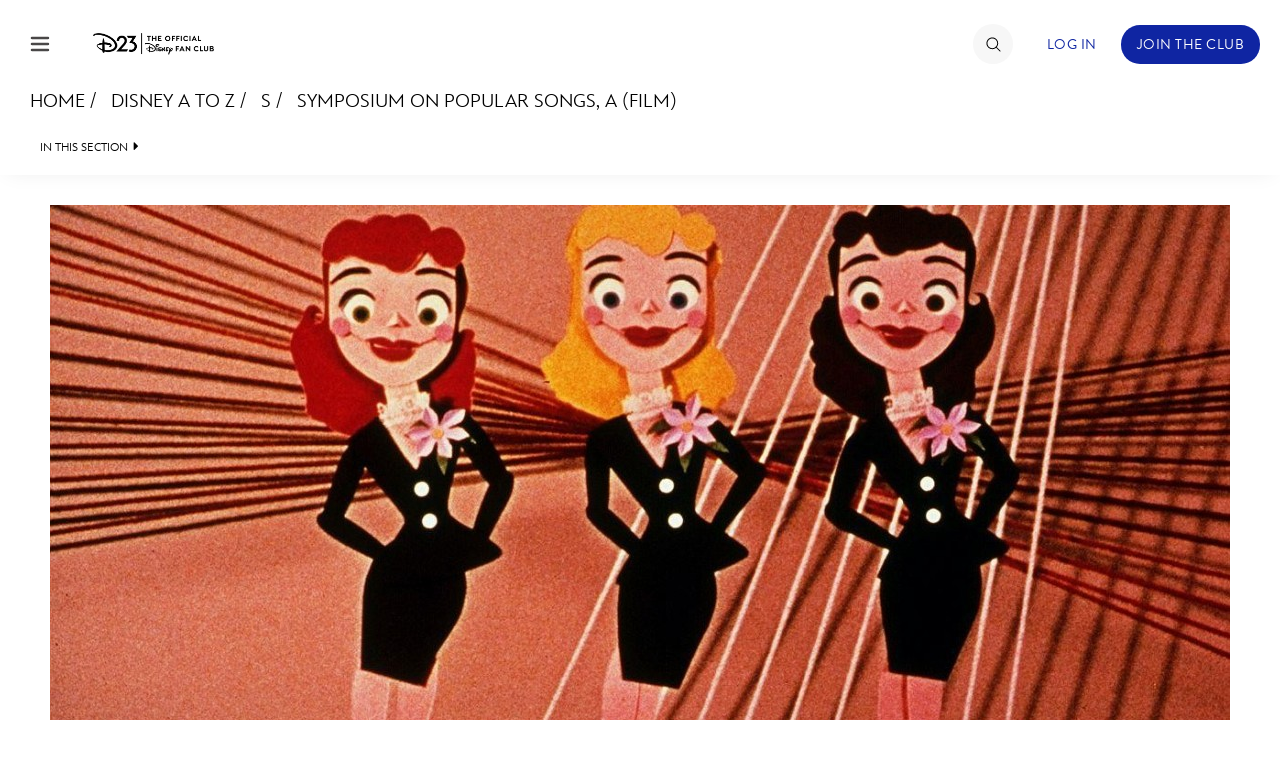

--- FILE ---
content_type: text/html
request_url: https://d23.com/app/plugins/d23-membership/inc/plugin_extensions/d23-oneid/templates/oneid-parts-ver2-2.html?_=1768866763346
body_size: 3268
content:
<!--This file is a template for the "HandleBars" JS library-->
<!-- See https://handlebarsjs.com/guide/#nested-input-objects-->

<!-- Basic Templates:
Use the ID attribute to name the template.
Use the template attribute on a div to make a template of the contained elements
Use {{...}} notation to signify template variables

In-template scripting is not supported -- do not expect that any computations will be evaluated.

<div id="my-template-name" template>
    <div class="template-wrapper-class {{more_classes}}">
        <p class="template-paragraph">{{message}}</p>
    </div>
</div>

Asking for the template via
    pageUpdater.getTemplate(
        'my-template-name',
        {
            'more_classes': 'class_b class_c',
            'message': 'What a Fancy Template!'
        }
    );

returns a jQuery wrapped element
$(
'<div class="template-wrapper-class class_b class_c">
    <p class="template-paragraph">What a Fancy Template!</p>
</div>'
)

-->

<!-- Composite Templates:

Still wrap in a div with template attribute and ID for name
Provide templateBit attribute to signify the template that needs to be included in this template.
  - The templateBit element is _replaced_

<div id="my-composite-template" template>
    <p>{{message}}</p>
    <div templateBit="my-other-template"></div>
    <div class="wrapper-for-template-bit">
        <div templateBit="my-other-other-template"></div>
    </div>
</div>

When requesting, request via
    pageUpdater.getTemplate(
        'my-composite-template',
        {
            /**
            *  List the bits to keep with default settings
            */
            'bits': [
                'my-other-template',
                'my-other-other-template'
            ],
            /**
            *  OR, if custom values are needed:
            */
            'bits': {
                'my-other-template': {
                    'mot-arg-a': 'mot-val-a',
                    ...
                }
                // Unlisted bits will be removed from the composite
            }
            'message': 'Cool composite!'
        }
    );


-->

<div id="profile-info-link" template>
    <a href="#" class="js-d23-profile-info-link">Temp Profile Info</a>
</div>

<div id="profile-info-overlay" template>
    <div class="d23-overlay js-d23-overlay">
        <div class="d23-overlay-content js-d23-overlay-content">
            <div class="d23-profile-info">
                <h4>User Name</h4>
                <p class="d23-user-display-name">
                    {{display_name}}
                </p>
                <h4>User SWID</h4>
                <p class="d23-swid">
                    {{swid}}
                </p>
                <h4>User Account Level</h4>
                <p class="d23-account-level">
                    {{account_level}}
                </p>
            </div>
        </div>
    </div>
</div>

<!--
    Params
        wrapper_css_classes

    Composite Bits:
        Array or stdObject
            Array: Use defaults for bit templates
            stdObject: Provide params based on bit template parmas
-->
<div id="user-my-account-menu" template>
    <div class="js-d23-profile-welcome profile-welcome-content">
        <div class="my-account-wrapper">
            <div class="my-account-label">
                <div class="user_menu">
                    <div id="user-avatar-external">
                        <svg xmlns="http://www.w3.org/2000/svg" viewBox="0 0 16 16" class="d23-icon" id="d23-icon-mickeysolid-{{account_level}}">
                            <path d="M12.919,3.618c-0.982-0.831-2.487-0.8-3.137,0.035C9.27,4.308,9.289,5.305,9.792,6.08c-0.54-0.296-1.159-0.465-1.813-0.465c-0.629,0-1.222,0.159-1.74,0.439c0.495-0.789,0.481-1.761-0.1-2.447C5.454,2.802,4.174,2.802,3.152,3.583C2.142,4.354,1.918,5.77,2.579,6.618c0.518,0.665,1.579,0.819,2.486,0.435c-0.483,0.625-0.771,1.41-0.772,2.259c0.001,2.034,1.666,3.689,3.7,3.689c2.034,0,3.729-1.687,3.729-3.72c0-0.849-0.298-1.628-0.793-2.248c0.892,0.409,1.853,0.291,2.414-0.37C14.082,5.789,13.902,4.448,12.919,3.618z"/>
                        </svg>
                    </div>
                    <span class="name-level">{{display_name}}</span>
                    <span class="membership-level">{{account_level}} Member</span>
                </div>
                <span class="icon-chevron-single-down"></span></div>
            <div class="hidden-content user-menu-container">
                <div class="my-account">
                    <div id="user-avatar-internal">
                        <svg xmlns="http://www.w3.org/2000/svg" viewBox="0 0 16 16" class="d23-icon" id="d23-icon-mickeysolid-{{account_level}}">
                            <path d="M12.919,3.618c-0.982-0.831-2.487-0.8-3.137,0.035C9.27,4.308,9.289,5.305,9.792,6.08c-0.54-0.296-1.159-0.465-1.813-0.465c-0.629,0-1.222,0.159-1.74,0.439c0.495-0.789,0.481-1.761-0.1-2.447C5.454,2.802,4.174,2.802,3.152,3.583C2.142,4.354,1.918,5.77,2.579,6.618c0.518,0.665,1.579,0.819,2.486,0.435c-0.483,0.625-0.771,1.41-0.772,2.259c0.001,2.034,1.666,3.689,3.7,3.689c2.034,0,3.729-1.687,3.729-3.72c0-0.849-0.298-1.628-0.793-2.248c0.892,0.409,1.853,0.291,2.414-0.37C14.082,5.789,13.902,4.448,12.919,3.618z"/>
                        </svg>
                    </div>
                    <div id="d23-menu-user-name">{{full_name}}</div><br>
                    <div class="membership-level">{{account_level}} Member</div>
                    <div class="d23-menu-account">#<span id="d23-menu-account-id">{{member_id}}</span></div>
                </div>
                <div class="actions">
                    <a href="{{acct_mgmt_href}}" class="view-profile-action  d23-icon" id="memberID-icon">
                        <svg xmlns="http://www.w3.org/2000/svg" viewBox="0 0 16 16" class="d23-icon" id="d23-icon-memberid"><path d="M12.091 3.875H3.909c-.708 0-1.284.589-1.284 1.312v5.625c0 .724.576 1.312 1.284 1.312h8.182c.708 0 1.284-.589 1.284-1.312V5.188c0-.724-.576-1.313-1.284-1.313zm.534 6.937a.548.548 0 01-.534.562H3.909a.55.55 0 01-.534-.562V5.188c0-.311.24-.562.534-.562h8.182c.295 0 .534.252.534.562v5.624zM9.997 7.5c-.21.247-.569.291-.902.138.185.232.296.523.296.841 0 .76-.634 1.391-1.394 1.391a1.379 1.379 0 01-1.094-2.224c-.339.144-.736.086-.93-.163-.247-.317-.163-.846.214-1.135.383-.291.861-.291 1.117.01.217.256.222.62.037.915.194-.105.415-.164.651-.164.245 0 .476.063.678.174-.188-.291-.195-.663-.004-.908.243-.312.805-.324 1.173-.013.368.31.435.812.158 1.138z"/></svg>
                        <span>My Profile</span>
                    </a>
                    <a href="{{gift_href}}" class="gift-profile-action  d23-icon" id="gift-icon">
                        <svg xmlns="http://www.w3.org/2000/svg" viewBox="0 0 16 16" class="d23-icon" id="d23-icon-gift"><path d="M12.558 5.353h-1.355c.171-.24.286-.513.286-.814 0-.383-.149-.742-.419-1.013-.27-.27-.63-.419-1.012-.419-.533 0-1.292.224-1.878 1.289-.07.126-.124.258-.18.389-.056-.131-.11-.263-.178-.387-.587-1.068-1.346-1.291-1.879-1.291-.382 0-.742.149-1.012.419s-.419.63-.419 1.012c0 .301.116.574.286.814H3.442a.375.375 0 00-.375.375V8c0 .207.168.375.375.375h.546V12.6c0 .207.168.375.375.375h7.274a.375.375 0 00.375-.375V8.375h.546A.375.375 0 0012.933 8V5.728a.375.375 0 00-.375-.375zm-3.722-.596c.319-.58.72-.901 1.221-.901a.681.681 0 010 1.364H8.623c.061-.159.132-.313.213-.463zm-3.375-.701a.681.681 0 01.482-.2c.501 0 .902.321 1.221.901.081.15.152.304.213.463H5.943a.681.681 0 01-.482-1.164zM3.817 7.625V6.103h3.808v1.522H3.817zm.921.75h2.887v3.85H4.738v-3.85zm6.524 3.85H8.375v-3.85h2.887v3.85zm.921-4.6H8.375V6.103h3.808v1.522z"/></svg>
                        <span class="user-menu-label">Gift A Membership</span>
                    </a>
                    <a href="{{help_href}}" class="help-profile-action  d23-icon" id="help-icon">
                        <svg xmlns="http://www.w3.org/2000/svg" viewBox="0 0 16 16" class="d23-icon" id="d23-icon-help"><path d="M9.294 5.7c.269.308.415.701.414 1.106 0 .874-.91 1.385-1.372 1.587v.552a.375.375 0 01-.75 0v-.807c0-.162.104-.306.259-.356.289-.095 1.113-.478 1.113-.976a.93.93 0 00-.23-.614 1.024 1.024 0 00-1.277-.212.972.972 0 00-.431.509.375.375 0 11-.706-.255c.137-.379.409-.7.765-.904a1.779 1.779 0 011.177-.21c.403.068.772.273 1.038.58zm-1.291 4.454H8a.374.374 0 10.003.75.375.375 0 000-.75zM13.375 8c0 2.964-2.411 5.375-5.375 5.375S2.625 10.964 2.625 8 5.036 2.625 8 2.625 13.375 5.036 13.375 8zm-.75 0c0-2.55-2.075-4.625-4.625-4.625S3.375 5.45 3.375 8 5.45 12.625 8 12.625 12.625 10.55 12.625 8z"/></svg>
                        <span class="user-menu-label">Help/FAQ</span>
                    </a>
                    <a href="{{acct_mgmt_href}}" class="js-oneid-logout d23-icon" id="signOut-icon">
                        <svg xmlns="http://www.w3.org/2000/svg" viewBox="0 0 16 16" class="d23-icon" id="d23-icon-signout"><path d="M6.819 13a.375.375 0 01-.375.375H3.838a1.185 1.185 0 01-1.184-1.184V3.809c0-.652.531-1.184 1.184-1.184h2.606a.375.375 0 010 .75H3.838a.434.434 0 00-.434.434v8.383c0 .239.194.434.434.434h2.606a.374.374 0 01.375.374zm6.497-5.145c-.011-.027-.032-.05-.049-.074-.011-.015-.018-.033-.031-.047l-2.727-2.727a.376.376 0 00-.53 0 .377.377 0 000 .531l2.087 2.086h-5.62a.375.375 0 10-.002.751h5.62l-2.087 2.086a.377.377 0 000 .531.377.377 0 00.53 0l2.727-2.727c.014-.014.02-.032.031-.047.018-.024.038-.047.049-.074a.372.372 0 00.002-.289z"/></svg>
                        <span class="user-menu-label"> Sign Out <span>
                    </a>
                </div>
            </div>
        </div>
    </div>
</div>

<div id="user-my-account-menu-no-gift-membership" template>
    <div class="js-d23-profile-welcome profile-welcome-content">
        <div class="my-account-wrapper">
            <div class="my-account-label">
                <div class="user_menu">
                    <div id="user-avatar-external">
                        <svg xmlns="http://www.w3.org/2000/svg" viewBox="0 0 16 16" class="d23-icon" id="d23-icon-mickeysolid-{{account_level}}">
                            <path d="M12.919,3.618c-0.982-0.831-2.487-0.8-3.137,0.035C9.27,4.308,9.289,5.305,9.792,6.08c-0.54-0.296-1.159-0.465-1.813-0.465c-0.629,0-1.222,0.159-1.74,0.439c0.495-0.789,0.481-1.761-0.1-2.447C5.454,2.802,4.174,2.802,3.152,3.583C2.142,4.354,1.918,5.77,2.579,6.618c0.518,0.665,1.579,0.819,2.486,0.435c-0.483,0.625-0.771,1.41-0.772,2.259c0.001,2.034,1.666,3.689,3.7,3.689c2.034,0,3.729-1.687,3.729-3.72c0-0.849-0.298-1.628-0.793-2.248c0.892,0.409,1.853,0.291,2.414-0.37C14.082,5.789,13.902,4.448,12.919,3.618z"/>
                        </svg>
                    </div>
                    <span class="name-level">{{display_name}}</span>
                    <span class="membership-level">{{account_level}} Member</span>
                </div>
                <span class="icon-chevron-single-down"></span></div>
            <div class="hidden-content user-menu-container">
                <div class="my-account">
                    <div id="user-avatar-internal">
                        <svg xmlns="http://www.w3.org/2000/svg" viewBox="0 0 16 16" class="d23-icon" id="d23-icon-mickeysolid-{{account_level}}">
                            <path d="M12.919,3.618c-0.982-0.831-2.487-0.8-3.137,0.035C9.27,4.308,9.289,5.305,9.792,6.08c-0.54-0.296-1.159-0.465-1.813-0.465c-0.629,0-1.222,0.159-1.74,0.439c0.495-0.789,0.481-1.761-0.1-2.447C5.454,2.802,4.174,2.802,3.152,3.583C2.142,4.354,1.918,5.77,2.579,6.618c0.518,0.665,1.579,0.819,2.486,0.435c-0.483,0.625-0.771,1.41-0.772,2.259c0.001,2.034,1.666,3.689,3.7,3.689c2.034,0,3.729-1.687,3.729-3.72c0-0.849-0.298-1.628-0.793-2.248c0.892,0.409,1.853,0.291,2.414-0.37C14.082,5.789,13.902,4.448,12.919,3.618z"/>
                        </svg>
                    </div>
                    <div id="d23-menu-user-name">{{full_name}}</div><br>
                    <div class="membership-level">{{account_level}} Member</div>
                    <div class="d23-menu-account">#<span id="d23-menu-account-id">{{member_id}}</span></div>
                </div>
                <div class="actions">
                    <a href="{{acct_mgmt_href}}" class="view-profile-action  d23-icon" id="memberID-icon">
                        <svg xmlns="http://www.w3.org/2000/svg" viewBox="0 0 16 16" class="d23-icon" id="d23-icon-memberid"><path d="M12.091 3.875H3.909c-.708 0-1.284.589-1.284 1.312v5.625c0 .724.576 1.312 1.284 1.312h8.182c.708 0 1.284-.589 1.284-1.312V5.188c0-.724-.576-1.313-1.284-1.313zm.534 6.937a.548.548 0 01-.534.562H3.909a.55.55 0 01-.534-.562V5.188c0-.311.24-.562.534-.562h8.182c.295 0 .534.252.534.562v5.624zM9.997 7.5c-.21.247-.569.291-.902.138.185.232.296.523.296.841 0 .76-.634 1.391-1.394 1.391a1.379 1.379 0 01-1.094-2.224c-.339.144-.736.086-.93-.163-.247-.317-.163-.846.214-1.135.383-.291.861-.291 1.117.01.217.256.222.62.037.915.194-.105.415-.164.651-.164.245 0 .476.063.678.174-.188-.291-.195-.663-.004-.908.243-.312.805-.324 1.173-.013.368.31.435.812.158 1.138z"/></svg>
                        <span>My Profile</span>
                    </a>
                    <a href="{{help_href}}" class="help-profile-action  d23-icon" id="help-icon">
                        <svg xmlns="http://www.w3.org/2000/svg" viewBox="0 0 16 16" class="d23-icon" id="d23-icon-help"><path d="M9.294 5.7c.269.308.415.701.414 1.106 0 .874-.91 1.385-1.372 1.587v.552a.375.375 0 01-.75 0v-.807c0-.162.104-.306.259-.356.289-.095 1.113-.478 1.113-.976a.93.93 0 00-.23-.614 1.024 1.024 0 00-1.277-.212.972.972 0 00-.431.509.375.375 0 11-.706-.255c.137-.379.409-.7.765-.904a1.779 1.779 0 011.177-.21c.403.068.772.273 1.038.58zm-1.291 4.454H8a.374.374 0 10.003.75.375.375 0 000-.75zM13.375 8c0 2.964-2.411 5.375-5.375 5.375S2.625 10.964 2.625 8 5.036 2.625 8 2.625 13.375 5.036 13.375 8zm-.75 0c0-2.55-2.075-4.625-4.625-4.625S3.375 5.45 3.375 8 5.45 12.625 8 12.625 12.625 10.55 12.625 8z"/></svg>
                        <span class="user-menu-label">Help/FAQ</span>
                    </a>
                    <a href="{{acct_mgmt_href}}" class="js-oneid-logout d23-icon" id="signOut-icon">
                        <svg xmlns="http://www.w3.org/2000/svg" viewBox="0 0 16 16" class="d23-icon" id="d23-icon-signout"><path d="M6.819 13a.375.375 0 01-.375.375H3.838a1.185 1.185 0 01-1.184-1.184V3.809c0-.652.531-1.184 1.184-1.184h2.606a.375.375 0 010 .75H3.838a.434.434 0 00-.434.434v8.383c0 .239.194.434.434.434h2.606a.374.374 0 01.375.374zm6.497-5.145c-.011-.027-.032-.05-.049-.074-.011-.015-.018-.033-.031-.047l-2.727-2.727a.376.376 0 00-.53 0 .377.377 0 000 .531l2.087 2.086h-5.62a.375.375 0 10-.002.751h5.62l-2.087 2.086a.377.377 0 000 .531.377.377 0 00.53 0l2.727-2.727c.014-.014.02-.032.031-.047.018-.024.038-.047.049-.074a.372.372 0 00.002-.289z"/></svg>
                        <span class="user-menu-label"> Sign Out <span>
                    </a>
                </div>
            </div>
        </div>
    </div>
</div>


<div id="d23-mobile-my-account" template>
    <ul class="sign-in-account">
        <li>
            <a href="#" class="js-my-account-toggle menu-action">MY ACCOUNT</a>
            <ul class="my-account js-my-account">
                <li>
                    <div>
                        <div class="top">
                            <div class="title-close">
                                <div class="title">MY ACCOUNT</div>
                                <div class="js-close-my-account close">X</div>
                            </div>
                            <div class="name-id">
                                <span class="name">{{full_name}}</span> ID:<span class="id">{{member_id}}</span>
                            </div>
                        </div>
                        <div class="actions">
                            <a href="{{acct_mgmt_href}}" class="view-profile-action">VIEW ACCOUNT</a>
                            <a href="#" class="js-oneid-logout">SIGN OUT</a>
                        </div>

                    </div>
                </li>
            </ul>
        </li>
    </ul>
</div>

<div id="d23-mobile-sign-in" template>
    <ul class="sign-in-account">
        <li>
            <a href="#" class="js-oneid-login menu-action">Sign In</a>
        </li>
    </ul>
</div>

<div id="d23-mobile-sign-out" template>
    <ul class="sign-in-account">
        <li>
            <a href="#" class="js-oneid-logout menu-action">Sign Out</a>
        </li>
    </ul>
</div>


--- FILE ---
content_type: text/html; charset=utf-8
request_url: https://www.google.com/recaptcha/enterprise/anchor?ar=1&k=6LdCzusZAAAAAD436Flm-ZsEJA9IQA2lhQlJCFBJ&co=aHR0cHM6Ly9jZG4ucmVnaXN0ZXJkaXNuZXkuZ28uY29tOjQ0Mw..&hl=en&v=PoyoqOPhxBO7pBk68S4YbpHZ&size=invisible&anchor-ms=20000&execute-ms=30000&cb=7quridu7q4ws
body_size: 48650
content:
<!DOCTYPE HTML><html dir="ltr" lang="en"><head><meta http-equiv="Content-Type" content="text/html; charset=UTF-8">
<meta http-equiv="X-UA-Compatible" content="IE=edge">
<title>reCAPTCHA</title>
<style type="text/css">
/* cyrillic-ext */
@font-face {
  font-family: 'Roboto';
  font-style: normal;
  font-weight: 400;
  font-stretch: 100%;
  src: url(//fonts.gstatic.com/s/roboto/v48/KFO7CnqEu92Fr1ME7kSn66aGLdTylUAMa3GUBHMdazTgWw.woff2) format('woff2');
  unicode-range: U+0460-052F, U+1C80-1C8A, U+20B4, U+2DE0-2DFF, U+A640-A69F, U+FE2E-FE2F;
}
/* cyrillic */
@font-face {
  font-family: 'Roboto';
  font-style: normal;
  font-weight: 400;
  font-stretch: 100%;
  src: url(//fonts.gstatic.com/s/roboto/v48/KFO7CnqEu92Fr1ME7kSn66aGLdTylUAMa3iUBHMdazTgWw.woff2) format('woff2');
  unicode-range: U+0301, U+0400-045F, U+0490-0491, U+04B0-04B1, U+2116;
}
/* greek-ext */
@font-face {
  font-family: 'Roboto';
  font-style: normal;
  font-weight: 400;
  font-stretch: 100%;
  src: url(//fonts.gstatic.com/s/roboto/v48/KFO7CnqEu92Fr1ME7kSn66aGLdTylUAMa3CUBHMdazTgWw.woff2) format('woff2');
  unicode-range: U+1F00-1FFF;
}
/* greek */
@font-face {
  font-family: 'Roboto';
  font-style: normal;
  font-weight: 400;
  font-stretch: 100%;
  src: url(//fonts.gstatic.com/s/roboto/v48/KFO7CnqEu92Fr1ME7kSn66aGLdTylUAMa3-UBHMdazTgWw.woff2) format('woff2');
  unicode-range: U+0370-0377, U+037A-037F, U+0384-038A, U+038C, U+038E-03A1, U+03A3-03FF;
}
/* math */
@font-face {
  font-family: 'Roboto';
  font-style: normal;
  font-weight: 400;
  font-stretch: 100%;
  src: url(//fonts.gstatic.com/s/roboto/v48/KFO7CnqEu92Fr1ME7kSn66aGLdTylUAMawCUBHMdazTgWw.woff2) format('woff2');
  unicode-range: U+0302-0303, U+0305, U+0307-0308, U+0310, U+0312, U+0315, U+031A, U+0326-0327, U+032C, U+032F-0330, U+0332-0333, U+0338, U+033A, U+0346, U+034D, U+0391-03A1, U+03A3-03A9, U+03B1-03C9, U+03D1, U+03D5-03D6, U+03F0-03F1, U+03F4-03F5, U+2016-2017, U+2034-2038, U+203C, U+2040, U+2043, U+2047, U+2050, U+2057, U+205F, U+2070-2071, U+2074-208E, U+2090-209C, U+20D0-20DC, U+20E1, U+20E5-20EF, U+2100-2112, U+2114-2115, U+2117-2121, U+2123-214F, U+2190, U+2192, U+2194-21AE, U+21B0-21E5, U+21F1-21F2, U+21F4-2211, U+2213-2214, U+2216-22FF, U+2308-230B, U+2310, U+2319, U+231C-2321, U+2336-237A, U+237C, U+2395, U+239B-23B7, U+23D0, U+23DC-23E1, U+2474-2475, U+25AF, U+25B3, U+25B7, U+25BD, U+25C1, U+25CA, U+25CC, U+25FB, U+266D-266F, U+27C0-27FF, U+2900-2AFF, U+2B0E-2B11, U+2B30-2B4C, U+2BFE, U+3030, U+FF5B, U+FF5D, U+1D400-1D7FF, U+1EE00-1EEFF;
}
/* symbols */
@font-face {
  font-family: 'Roboto';
  font-style: normal;
  font-weight: 400;
  font-stretch: 100%;
  src: url(//fonts.gstatic.com/s/roboto/v48/KFO7CnqEu92Fr1ME7kSn66aGLdTylUAMaxKUBHMdazTgWw.woff2) format('woff2');
  unicode-range: U+0001-000C, U+000E-001F, U+007F-009F, U+20DD-20E0, U+20E2-20E4, U+2150-218F, U+2190, U+2192, U+2194-2199, U+21AF, U+21E6-21F0, U+21F3, U+2218-2219, U+2299, U+22C4-22C6, U+2300-243F, U+2440-244A, U+2460-24FF, U+25A0-27BF, U+2800-28FF, U+2921-2922, U+2981, U+29BF, U+29EB, U+2B00-2BFF, U+4DC0-4DFF, U+FFF9-FFFB, U+10140-1018E, U+10190-1019C, U+101A0, U+101D0-101FD, U+102E0-102FB, U+10E60-10E7E, U+1D2C0-1D2D3, U+1D2E0-1D37F, U+1F000-1F0FF, U+1F100-1F1AD, U+1F1E6-1F1FF, U+1F30D-1F30F, U+1F315, U+1F31C, U+1F31E, U+1F320-1F32C, U+1F336, U+1F378, U+1F37D, U+1F382, U+1F393-1F39F, U+1F3A7-1F3A8, U+1F3AC-1F3AF, U+1F3C2, U+1F3C4-1F3C6, U+1F3CA-1F3CE, U+1F3D4-1F3E0, U+1F3ED, U+1F3F1-1F3F3, U+1F3F5-1F3F7, U+1F408, U+1F415, U+1F41F, U+1F426, U+1F43F, U+1F441-1F442, U+1F444, U+1F446-1F449, U+1F44C-1F44E, U+1F453, U+1F46A, U+1F47D, U+1F4A3, U+1F4B0, U+1F4B3, U+1F4B9, U+1F4BB, U+1F4BF, U+1F4C8-1F4CB, U+1F4D6, U+1F4DA, U+1F4DF, U+1F4E3-1F4E6, U+1F4EA-1F4ED, U+1F4F7, U+1F4F9-1F4FB, U+1F4FD-1F4FE, U+1F503, U+1F507-1F50B, U+1F50D, U+1F512-1F513, U+1F53E-1F54A, U+1F54F-1F5FA, U+1F610, U+1F650-1F67F, U+1F687, U+1F68D, U+1F691, U+1F694, U+1F698, U+1F6AD, U+1F6B2, U+1F6B9-1F6BA, U+1F6BC, U+1F6C6-1F6CF, U+1F6D3-1F6D7, U+1F6E0-1F6EA, U+1F6F0-1F6F3, U+1F6F7-1F6FC, U+1F700-1F7FF, U+1F800-1F80B, U+1F810-1F847, U+1F850-1F859, U+1F860-1F887, U+1F890-1F8AD, U+1F8B0-1F8BB, U+1F8C0-1F8C1, U+1F900-1F90B, U+1F93B, U+1F946, U+1F984, U+1F996, U+1F9E9, U+1FA00-1FA6F, U+1FA70-1FA7C, U+1FA80-1FA89, U+1FA8F-1FAC6, U+1FACE-1FADC, U+1FADF-1FAE9, U+1FAF0-1FAF8, U+1FB00-1FBFF;
}
/* vietnamese */
@font-face {
  font-family: 'Roboto';
  font-style: normal;
  font-weight: 400;
  font-stretch: 100%;
  src: url(//fonts.gstatic.com/s/roboto/v48/KFO7CnqEu92Fr1ME7kSn66aGLdTylUAMa3OUBHMdazTgWw.woff2) format('woff2');
  unicode-range: U+0102-0103, U+0110-0111, U+0128-0129, U+0168-0169, U+01A0-01A1, U+01AF-01B0, U+0300-0301, U+0303-0304, U+0308-0309, U+0323, U+0329, U+1EA0-1EF9, U+20AB;
}
/* latin-ext */
@font-face {
  font-family: 'Roboto';
  font-style: normal;
  font-weight: 400;
  font-stretch: 100%;
  src: url(//fonts.gstatic.com/s/roboto/v48/KFO7CnqEu92Fr1ME7kSn66aGLdTylUAMa3KUBHMdazTgWw.woff2) format('woff2');
  unicode-range: U+0100-02BA, U+02BD-02C5, U+02C7-02CC, U+02CE-02D7, U+02DD-02FF, U+0304, U+0308, U+0329, U+1D00-1DBF, U+1E00-1E9F, U+1EF2-1EFF, U+2020, U+20A0-20AB, U+20AD-20C0, U+2113, U+2C60-2C7F, U+A720-A7FF;
}
/* latin */
@font-face {
  font-family: 'Roboto';
  font-style: normal;
  font-weight: 400;
  font-stretch: 100%;
  src: url(//fonts.gstatic.com/s/roboto/v48/KFO7CnqEu92Fr1ME7kSn66aGLdTylUAMa3yUBHMdazQ.woff2) format('woff2');
  unicode-range: U+0000-00FF, U+0131, U+0152-0153, U+02BB-02BC, U+02C6, U+02DA, U+02DC, U+0304, U+0308, U+0329, U+2000-206F, U+20AC, U+2122, U+2191, U+2193, U+2212, U+2215, U+FEFF, U+FFFD;
}
/* cyrillic-ext */
@font-face {
  font-family: 'Roboto';
  font-style: normal;
  font-weight: 500;
  font-stretch: 100%;
  src: url(//fonts.gstatic.com/s/roboto/v48/KFO7CnqEu92Fr1ME7kSn66aGLdTylUAMa3GUBHMdazTgWw.woff2) format('woff2');
  unicode-range: U+0460-052F, U+1C80-1C8A, U+20B4, U+2DE0-2DFF, U+A640-A69F, U+FE2E-FE2F;
}
/* cyrillic */
@font-face {
  font-family: 'Roboto';
  font-style: normal;
  font-weight: 500;
  font-stretch: 100%;
  src: url(//fonts.gstatic.com/s/roboto/v48/KFO7CnqEu92Fr1ME7kSn66aGLdTylUAMa3iUBHMdazTgWw.woff2) format('woff2');
  unicode-range: U+0301, U+0400-045F, U+0490-0491, U+04B0-04B1, U+2116;
}
/* greek-ext */
@font-face {
  font-family: 'Roboto';
  font-style: normal;
  font-weight: 500;
  font-stretch: 100%;
  src: url(//fonts.gstatic.com/s/roboto/v48/KFO7CnqEu92Fr1ME7kSn66aGLdTylUAMa3CUBHMdazTgWw.woff2) format('woff2');
  unicode-range: U+1F00-1FFF;
}
/* greek */
@font-face {
  font-family: 'Roboto';
  font-style: normal;
  font-weight: 500;
  font-stretch: 100%;
  src: url(//fonts.gstatic.com/s/roboto/v48/KFO7CnqEu92Fr1ME7kSn66aGLdTylUAMa3-UBHMdazTgWw.woff2) format('woff2');
  unicode-range: U+0370-0377, U+037A-037F, U+0384-038A, U+038C, U+038E-03A1, U+03A3-03FF;
}
/* math */
@font-face {
  font-family: 'Roboto';
  font-style: normal;
  font-weight: 500;
  font-stretch: 100%;
  src: url(//fonts.gstatic.com/s/roboto/v48/KFO7CnqEu92Fr1ME7kSn66aGLdTylUAMawCUBHMdazTgWw.woff2) format('woff2');
  unicode-range: U+0302-0303, U+0305, U+0307-0308, U+0310, U+0312, U+0315, U+031A, U+0326-0327, U+032C, U+032F-0330, U+0332-0333, U+0338, U+033A, U+0346, U+034D, U+0391-03A1, U+03A3-03A9, U+03B1-03C9, U+03D1, U+03D5-03D6, U+03F0-03F1, U+03F4-03F5, U+2016-2017, U+2034-2038, U+203C, U+2040, U+2043, U+2047, U+2050, U+2057, U+205F, U+2070-2071, U+2074-208E, U+2090-209C, U+20D0-20DC, U+20E1, U+20E5-20EF, U+2100-2112, U+2114-2115, U+2117-2121, U+2123-214F, U+2190, U+2192, U+2194-21AE, U+21B0-21E5, U+21F1-21F2, U+21F4-2211, U+2213-2214, U+2216-22FF, U+2308-230B, U+2310, U+2319, U+231C-2321, U+2336-237A, U+237C, U+2395, U+239B-23B7, U+23D0, U+23DC-23E1, U+2474-2475, U+25AF, U+25B3, U+25B7, U+25BD, U+25C1, U+25CA, U+25CC, U+25FB, U+266D-266F, U+27C0-27FF, U+2900-2AFF, U+2B0E-2B11, U+2B30-2B4C, U+2BFE, U+3030, U+FF5B, U+FF5D, U+1D400-1D7FF, U+1EE00-1EEFF;
}
/* symbols */
@font-face {
  font-family: 'Roboto';
  font-style: normal;
  font-weight: 500;
  font-stretch: 100%;
  src: url(//fonts.gstatic.com/s/roboto/v48/KFO7CnqEu92Fr1ME7kSn66aGLdTylUAMaxKUBHMdazTgWw.woff2) format('woff2');
  unicode-range: U+0001-000C, U+000E-001F, U+007F-009F, U+20DD-20E0, U+20E2-20E4, U+2150-218F, U+2190, U+2192, U+2194-2199, U+21AF, U+21E6-21F0, U+21F3, U+2218-2219, U+2299, U+22C4-22C6, U+2300-243F, U+2440-244A, U+2460-24FF, U+25A0-27BF, U+2800-28FF, U+2921-2922, U+2981, U+29BF, U+29EB, U+2B00-2BFF, U+4DC0-4DFF, U+FFF9-FFFB, U+10140-1018E, U+10190-1019C, U+101A0, U+101D0-101FD, U+102E0-102FB, U+10E60-10E7E, U+1D2C0-1D2D3, U+1D2E0-1D37F, U+1F000-1F0FF, U+1F100-1F1AD, U+1F1E6-1F1FF, U+1F30D-1F30F, U+1F315, U+1F31C, U+1F31E, U+1F320-1F32C, U+1F336, U+1F378, U+1F37D, U+1F382, U+1F393-1F39F, U+1F3A7-1F3A8, U+1F3AC-1F3AF, U+1F3C2, U+1F3C4-1F3C6, U+1F3CA-1F3CE, U+1F3D4-1F3E0, U+1F3ED, U+1F3F1-1F3F3, U+1F3F5-1F3F7, U+1F408, U+1F415, U+1F41F, U+1F426, U+1F43F, U+1F441-1F442, U+1F444, U+1F446-1F449, U+1F44C-1F44E, U+1F453, U+1F46A, U+1F47D, U+1F4A3, U+1F4B0, U+1F4B3, U+1F4B9, U+1F4BB, U+1F4BF, U+1F4C8-1F4CB, U+1F4D6, U+1F4DA, U+1F4DF, U+1F4E3-1F4E6, U+1F4EA-1F4ED, U+1F4F7, U+1F4F9-1F4FB, U+1F4FD-1F4FE, U+1F503, U+1F507-1F50B, U+1F50D, U+1F512-1F513, U+1F53E-1F54A, U+1F54F-1F5FA, U+1F610, U+1F650-1F67F, U+1F687, U+1F68D, U+1F691, U+1F694, U+1F698, U+1F6AD, U+1F6B2, U+1F6B9-1F6BA, U+1F6BC, U+1F6C6-1F6CF, U+1F6D3-1F6D7, U+1F6E0-1F6EA, U+1F6F0-1F6F3, U+1F6F7-1F6FC, U+1F700-1F7FF, U+1F800-1F80B, U+1F810-1F847, U+1F850-1F859, U+1F860-1F887, U+1F890-1F8AD, U+1F8B0-1F8BB, U+1F8C0-1F8C1, U+1F900-1F90B, U+1F93B, U+1F946, U+1F984, U+1F996, U+1F9E9, U+1FA00-1FA6F, U+1FA70-1FA7C, U+1FA80-1FA89, U+1FA8F-1FAC6, U+1FACE-1FADC, U+1FADF-1FAE9, U+1FAF0-1FAF8, U+1FB00-1FBFF;
}
/* vietnamese */
@font-face {
  font-family: 'Roboto';
  font-style: normal;
  font-weight: 500;
  font-stretch: 100%;
  src: url(//fonts.gstatic.com/s/roboto/v48/KFO7CnqEu92Fr1ME7kSn66aGLdTylUAMa3OUBHMdazTgWw.woff2) format('woff2');
  unicode-range: U+0102-0103, U+0110-0111, U+0128-0129, U+0168-0169, U+01A0-01A1, U+01AF-01B0, U+0300-0301, U+0303-0304, U+0308-0309, U+0323, U+0329, U+1EA0-1EF9, U+20AB;
}
/* latin-ext */
@font-face {
  font-family: 'Roboto';
  font-style: normal;
  font-weight: 500;
  font-stretch: 100%;
  src: url(//fonts.gstatic.com/s/roboto/v48/KFO7CnqEu92Fr1ME7kSn66aGLdTylUAMa3KUBHMdazTgWw.woff2) format('woff2');
  unicode-range: U+0100-02BA, U+02BD-02C5, U+02C7-02CC, U+02CE-02D7, U+02DD-02FF, U+0304, U+0308, U+0329, U+1D00-1DBF, U+1E00-1E9F, U+1EF2-1EFF, U+2020, U+20A0-20AB, U+20AD-20C0, U+2113, U+2C60-2C7F, U+A720-A7FF;
}
/* latin */
@font-face {
  font-family: 'Roboto';
  font-style: normal;
  font-weight: 500;
  font-stretch: 100%;
  src: url(//fonts.gstatic.com/s/roboto/v48/KFO7CnqEu92Fr1ME7kSn66aGLdTylUAMa3yUBHMdazQ.woff2) format('woff2');
  unicode-range: U+0000-00FF, U+0131, U+0152-0153, U+02BB-02BC, U+02C6, U+02DA, U+02DC, U+0304, U+0308, U+0329, U+2000-206F, U+20AC, U+2122, U+2191, U+2193, U+2212, U+2215, U+FEFF, U+FFFD;
}
/* cyrillic-ext */
@font-face {
  font-family: 'Roboto';
  font-style: normal;
  font-weight: 900;
  font-stretch: 100%;
  src: url(//fonts.gstatic.com/s/roboto/v48/KFO7CnqEu92Fr1ME7kSn66aGLdTylUAMa3GUBHMdazTgWw.woff2) format('woff2');
  unicode-range: U+0460-052F, U+1C80-1C8A, U+20B4, U+2DE0-2DFF, U+A640-A69F, U+FE2E-FE2F;
}
/* cyrillic */
@font-face {
  font-family: 'Roboto';
  font-style: normal;
  font-weight: 900;
  font-stretch: 100%;
  src: url(//fonts.gstatic.com/s/roboto/v48/KFO7CnqEu92Fr1ME7kSn66aGLdTylUAMa3iUBHMdazTgWw.woff2) format('woff2');
  unicode-range: U+0301, U+0400-045F, U+0490-0491, U+04B0-04B1, U+2116;
}
/* greek-ext */
@font-face {
  font-family: 'Roboto';
  font-style: normal;
  font-weight: 900;
  font-stretch: 100%;
  src: url(//fonts.gstatic.com/s/roboto/v48/KFO7CnqEu92Fr1ME7kSn66aGLdTylUAMa3CUBHMdazTgWw.woff2) format('woff2');
  unicode-range: U+1F00-1FFF;
}
/* greek */
@font-face {
  font-family: 'Roboto';
  font-style: normal;
  font-weight: 900;
  font-stretch: 100%;
  src: url(//fonts.gstatic.com/s/roboto/v48/KFO7CnqEu92Fr1ME7kSn66aGLdTylUAMa3-UBHMdazTgWw.woff2) format('woff2');
  unicode-range: U+0370-0377, U+037A-037F, U+0384-038A, U+038C, U+038E-03A1, U+03A3-03FF;
}
/* math */
@font-face {
  font-family: 'Roboto';
  font-style: normal;
  font-weight: 900;
  font-stretch: 100%;
  src: url(//fonts.gstatic.com/s/roboto/v48/KFO7CnqEu92Fr1ME7kSn66aGLdTylUAMawCUBHMdazTgWw.woff2) format('woff2');
  unicode-range: U+0302-0303, U+0305, U+0307-0308, U+0310, U+0312, U+0315, U+031A, U+0326-0327, U+032C, U+032F-0330, U+0332-0333, U+0338, U+033A, U+0346, U+034D, U+0391-03A1, U+03A3-03A9, U+03B1-03C9, U+03D1, U+03D5-03D6, U+03F0-03F1, U+03F4-03F5, U+2016-2017, U+2034-2038, U+203C, U+2040, U+2043, U+2047, U+2050, U+2057, U+205F, U+2070-2071, U+2074-208E, U+2090-209C, U+20D0-20DC, U+20E1, U+20E5-20EF, U+2100-2112, U+2114-2115, U+2117-2121, U+2123-214F, U+2190, U+2192, U+2194-21AE, U+21B0-21E5, U+21F1-21F2, U+21F4-2211, U+2213-2214, U+2216-22FF, U+2308-230B, U+2310, U+2319, U+231C-2321, U+2336-237A, U+237C, U+2395, U+239B-23B7, U+23D0, U+23DC-23E1, U+2474-2475, U+25AF, U+25B3, U+25B7, U+25BD, U+25C1, U+25CA, U+25CC, U+25FB, U+266D-266F, U+27C0-27FF, U+2900-2AFF, U+2B0E-2B11, U+2B30-2B4C, U+2BFE, U+3030, U+FF5B, U+FF5D, U+1D400-1D7FF, U+1EE00-1EEFF;
}
/* symbols */
@font-face {
  font-family: 'Roboto';
  font-style: normal;
  font-weight: 900;
  font-stretch: 100%;
  src: url(//fonts.gstatic.com/s/roboto/v48/KFO7CnqEu92Fr1ME7kSn66aGLdTylUAMaxKUBHMdazTgWw.woff2) format('woff2');
  unicode-range: U+0001-000C, U+000E-001F, U+007F-009F, U+20DD-20E0, U+20E2-20E4, U+2150-218F, U+2190, U+2192, U+2194-2199, U+21AF, U+21E6-21F0, U+21F3, U+2218-2219, U+2299, U+22C4-22C6, U+2300-243F, U+2440-244A, U+2460-24FF, U+25A0-27BF, U+2800-28FF, U+2921-2922, U+2981, U+29BF, U+29EB, U+2B00-2BFF, U+4DC0-4DFF, U+FFF9-FFFB, U+10140-1018E, U+10190-1019C, U+101A0, U+101D0-101FD, U+102E0-102FB, U+10E60-10E7E, U+1D2C0-1D2D3, U+1D2E0-1D37F, U+1F000-1F0FF, U+1F100-1F1AD, U+1F1E6-1F1FF, U+1F30D-1F30F, U+1F315, U+1F31C, U+1F31E, U+1F320-1F32C, U+1F336, U+1F378, U+1F37D, U+1F382, U+1F393-1F39F, U+1F3A7-1F3A8, U+1F3AC-1F3AF, U+1F3C2, U+1F3C4-1F3C6, U+1F3CA-1F3CE, U+1F3D4-1F3E0, U+1F3ED, U+1F3F1-1F3F3, U+1F3F5-1F3F7, U+1F408, U+1F415, U+1F41F, U+1F426, U+1F43F, U+1F441-1F442, U+1F444, U+1F446-1F449, U+1F44C-1F44E, U+1F453, U+1F46A, U+1F47D, U+1F4A3, U+1F4B0, U+1F4B3, U+1F4B9, U+1F4BB, U+1F4BF, U+1F4C8-1F4CB, U+1F4D6, U+1F4DA, U+1F4DF, U+1F4E3-1F4E6, U+1F4EA-1F4ED, U+1F4F7, U+1F4F9-1F4FB, U+1F4FD-1F4FE, U+1F503, U+1F507-1F50B, U+1F50D, U+1F512-1F513, U+1F53E-1F54A, U+1F54F-1F5FA, U+1F610, U+1F650-1F67F, U+1F687, U+1F68D, U+1F691, U+1F694, U+1F698, U+1F6AD, U+1F6B2, U+1F6B9-1F6BA, U+1F6BC, U+1F6C6-1F6CF, U+1F6D3-1F6D7, U+1F6E0-1F6EA, U+1F6F0-1F6F3, U+1F6F7-1F6FC, U+1F700-1F7FF, U+1F800-1F80B, U+1F810-1F847, U+1F850-1F859, U+1F860-1F887, U+1F890-1F8AD, U+1F8B0-1F8BB, U+1F8C0-1F8C1, U+1F900-1F90B, U+1F93B, U+1F946, U+1F984, U+1F996, U+1F9E9, U+1FA00-1FA6F, U+1FA70-1FA7C, U+1FA80-1FA89, U+1FA8F-1FAC6, U+1FACE-1FADC, U+1FADF-1FAE9, U+1FAF0-1FAF8, U+1FB00-1FBFF;
}
/* vietnamese */
@font-face {
  font-family: 'Roboto';
  font-style: normal;
  font-weight: 900;
  font-stretch: 100%;
  src: url(//fonts.gstatic.com/s/roboto/v48/KFO7CnqEu92Fr1ME7kSn66aGLdTylUAMa3OUBHMdazTgWw.woff2) format('woff2');
  unicode-range: U+0102-0103, U+0110-0111, U+0128-0129, U+0168-0169, U+01A0-01A1, U+01AF-01B0, U+0300-0301, U+0303-0304, U+0308-0309, U+0323, U+0329, U+1EA0-1EF9, U+20AB;
}
/* latin-ext */
@font-face {
  font-family: 'Roboto';
  font-style: normal;
  font-weight: 900;
  font-stretch: 100%;
  src: url(//fonts.gstatic.com/s/roboto/v48/KFO7CnqEu92Fr1ME7kSn66aGLdTylUAMa3KUBHMdazTgWw.woff2) format('woff2');
  unicode-range: U+0100-02BA, U+02BD-02C5, U+02C7-02CC, U+02CE-02D7, U+02DD-02FF, U+0304, U+0308, U+0329, U+1D00-1DBF, U+1E00-1E9F, U+1EF2-1EFF, U+2020, U+20A0-20AB, U+20AD-20C0, U+2113, U+2C60-2C7F, U+A720-A7FF;
}
/* latin */
@font-face {
  font-family: 'Roboto';
  font-style: normal;
  font-weight: 900;
  font-stretch: 100%;
  src: url(//fonts.gstatic.com/s/roboto/v48/KFO7CnqEu92Fr1ME7kSn66aGLdTylUAMa3yUBHMdazQ.woff2) format('woff2');
  unicode-range: U+0000-00FF, U+0131, U+0152-0153, U+02BB-02BC, U+02C6, U+02DA, U+02DC, U+0304, U+0308, U+0329, U+2000-206F, U+20AC, U+2122, U+2191, U+2193, U+2212, U+2215, U+FEFF, U+FFFD;
}

</style>
<link rel="stylesheet" type="text/css" href="https://www.gstatic.com/recaptcha/releases/PoyoqOPhxBO7pBk68S4YbpHZ/styles__ltr.css">
<script nonce="PMOtS9ExxK-kV4mT7XvRmA" type="text/javascript">window['__recaptcha_api'] = 'https://www.google.com/recaptcha/enterprise/';</script>
<script type="text/javascript" src="https://www.gstatic.com/recaptcha/releases/PoyoqOPhxBO7pBk68S4YbpHZ/recaptcha__en.js" nonce="PMOtS9ExxK-kV4mT7XvRmA">
      
    </script></head>
<body><div id="rc-anchor-alert" class="rc-anchor-alert"></div>
<input type="hidden" id="recaptcha-token" value="[base64]">
<script type="text/javascript" nonce="PMOtS9ExxK-kV4mT7XvRmA">
      recaptcha.anchor.Main.init("[\x22ainput\x22,[\x22bgdata\x22,\x22\x22,\[base64]/[base64]/UltIKytdPWE6KGE8MjA0OD9SW0grK109YT4+NnwxOTI6KChhJjY0NTEyKT09NTUyOTYmJnErMTxoLmxlbmd0aCYmKGguY2hhckNvZGVBdChxKzEpJjY0NTEyKT09NTYzMjA/[base64]/MjU1OlI/[base64]/[base64]/[base64]/[base64]/[base64]/[base64]/[base64]/[base64]/[base64]/[base64]\x22,\[base64]\\u003d\x22,\x22KhAYw43Cm0/[base64]/[base64]/DsKdw43CjCDDuHMgwpUUwpl3w5d0w5HDhMOrw7/DlcKAcgfDlxA4Q2hZMwIJwrVRwpkhwrVyw4twNADCphDCocKQwpsTw6lGw5fCk30ew5bCpRjDr8KKw4rCs1TDuR3Cj8OpBTFjB8OXw5pCwrbCpcOwwqIjwqZ2w4AvWMOhwovDn8KQGV3CtMO3wr0Iw4TDiT48w47Dj8K0EUojUS/ChCNDU8OhS2zDgMKewrzCkBzChcOIw4DCqMKmwoIcZMKKd8KWJ8OHwrrDtH9owoRWwoLCqXkzN8Kud8KHdibCoFUiOMKFwqrDjcOfDiMmCV3CpH7CoGbCiV06K8OySsO7R2fCkEDDuS/DtW/DiMOkesOmwrLCs8OHwrtoMDDDq8OCAMO4wqXCo8K/AMKxVSZ1ZlDDv8OVK8OvCl48w6xzw47DkSo6w6nDmMKuwr0Aw4QwWnENHgxwwoRxwpnCjGsrTcK/w6TCvSIFCBrDjiZREMKAU8OtbzXDr8OIwoAcCMKbPiFhw78jw5/DlcOUFTfDvknDncKDIUwQw7DCtcKBw4vCn8OYwpHCr3EcwpvCmxXCl8OJBHZ8QzkEwq/CvcO0w4bCtMKmw5E7VwBjWXQiwoPCm3XDuErCqMO1w5XDhsKla1zDgmXClcOww5rDhcKzwrU6HRrCsgobIwTCr8O7EF/Cg1jCi8O1wq3CsHIXaThiw5rDsXXCvDxXPVh4w4TDvilbSTBoPMKdYsO2FhvDnsKLRsO7w6EeTHRswovCpcOFL8KDLjoHI8Ofw7LCnTLCvUo1wobDm8OIwonCn8OPw5jCvMKFwrM+w5HCqcKxPcKswq/CrRdwwpA1TXrCgcKEw63Dm8K9AsOebXLDgcOkXxPDqFrDqsKlw6ArAcKUw7/[base64]/[base64]/CsMKLwrppwqcmwoXCrCZMfcKKKkU6wph7w7Elwo3DqSMra8K4w4xqwq/[base64]/[base64]/DcK0wqTDmnxtZcO+w7jCkC5qw7LCqcOmwpR/w6PCs8KzMDTCmsORT1Uyw5TCvMK9w6wTwr4Aw6rDpDlVwo3Dul1Qw5/CkcOgE8KkwqoWc8KFwrFzw54/w7XDgcOUw7FAGsK9w7vCosKhw7RiwpzCgMOHw7rDu1zCvgQXNDTDi2JIcw1wCsOoRMOow7o3wpx6w7XDtRsow7Y8wqjDqDDCvMKMwrLDv8OHHMOJw41ywpJOGmReTsORw6QQw67Do8O/wo3CpF3DmMOCOhEtZ8KdIjxEQQ4iCibDsThPw5rCmXI9WMKNE8ONw6bCklTCp1U2wpZpVMOuBw5/[base64]/DpQLDmyJFPMOoLMKyw49ON8K4w4bCu8O9w6XDu8KwFVB7aSXCll/DrcOxw77CrjEvwp3ClsOIXijChsKza8KrMMOTwpTDvxfCmh9mQnjCoEUgwrHCpXFRXcKySsKVQGnCknHCkVtJF8OTGcK/wovCglsFw6LCncKCw6JZOAvDoFpODmHDswgew5XDm3/[base64]/Dm1tIw5BqwqjCsHkIVsOBU8Ktw5YmwoYYw5ALwprDjMKGwpHCnT/CgMOsQAzDk8OkPsKfU2fDozsEwowvAcKCw5nCnsOww7pYwoJPwog6Qz7CtV/CpQ4Gw6LDgsONScOxAVd0wr4Qwr3CrMKXwq3ChMKtw4/CoMKswp1Ww646JgFxwrAwQ8ONw5PDuyQ4MDQqU8ODwrrDqcOHKmXDmEHDrRBGIcKOw4vDvMKgwovCrWsxwoTDuMOkKsKkw7EZEFDCqsOEPFpEw6/[base64]/CuzgIw4DDsUDCusKRwplDQ3gswqbDn3h2wptaWsOEw4bCsE1Dw5nCmcKDBMKwPj/CuDPDs3dvwqZ5wok/K8OYVHtrwozCn8OJwoPDg8KjwoTCncOvb8K1asKmwp7CssKTwq/CqcKCJcObwpdIwqRWf8KKw7/CvcOawprDgsKvw6nDritHwpjDqkkSGQDCkgPCmiEgwqLCssOXT8KLwrbDk8K3w7ZHXwzCp03CvMO2woPCkihHwpAMdsOXw5XChMKyw4/CksKBD8O3JsKcwoPDh8OAw6vDmFjCu3tjw6LCtz7CnXJ8w5nCpjBuwr/[base64]/[base64]/CjsKdw5vCicOELsK4acORwpbCtEbCpcK5wqViwpzCmHdrw5XDl8K8PRxdwofDvxXCqCPCncOyw7zCkT85w7xLw7zCuMO/HcK4UcOEZEZNDzI5UcOHwrAGw6xYfUplE8OMKXwmGzPDmwNGUcOtChAZB8KtDFDCkWvCoX01w5FRw6XCjcOiw5QZwr7DqzUXKABswqzCucO+w5zDvELDjxLCiMONwq5Zw47ClABtwozCugHDv8KKw7jDkFwuwrEHw5F/w67Ds3XDlFLCjGvDrsKEdknDj8Kbw57DkwA1w48lG8KPw48NesKxB8Ojw7/ChMOEEwPDkMKMw6NSw7hKw4rCrA8YZHnDtMKBw77ChDs2FMOQwqDCu8KjSgnDg8Oow7tucsO8wocKMcOow4gIOMK/cSzCu8O2BsKeaFrDg0tkwp0HaFXCv8OZwqPDoMOqwqzDgMOLfGAaw5/[base64]/[base64]/DlD3DjxYwCUVYFlQBwpJhw5rCtcOUwqDCrMK7f8O9w6Abwr8ywqAcwqjCkMOYwqnDuMKjGsKQIQIBcjNPa8O9wpodw6EGw5A/w7rDl2EoPQB8UcKpOcOzWlzCisOybkBZw5LCpsKWwrHDgXfDlzDDmcO2wqvCv8Kzw7UdwqvCicOOw5rCuCp4FsKvw7XDgMO6w7x3O8Ozw5HDhsOFwo4uU8K/GBzDtEp4wqPDpMOXMh3CuDsDw6FZQgh6SWfCkcOEahcow5RAwpEITiVPSnsow4zDpsK9w6JowoQMPFtbf8K5fDtyN8KrwpbCjMKpZMO5f8Opw5zCscKqOsKYIcKhw5BKw64+wofCncKUw6Q/wptnw5/DnsOCG8KCRMKvYDjDkcKjw6UvEULCgcOOHlPDjDjDrnfCrHIJQgjCqA3Dm0xTIxdkSMOdT8Kbw4x4IE7CqxlbDsK9cGZRwqUDw5jCrsKnKMOiwo/CrcKdw7Ulw6oZZsKiOHHDqMOzTsO3woTDrBfCjMKkwq4xGcOtOhzCkcK+Aj8jFcKzw4HDmhnDvcOeR1kqw4LCvTfCkMOWwqTDvcOEfhPDkcO3wr/Co37CjFIaw4bDrsKowqAMw5QXwrfCuMO9wrvDtQTDicKdwp3Dl0t6wrBXw5Ilw5zDlsK3Q8Kaw6ELI8OJScOuXAzCocKNwqQWw7LCmDzCm2sjWAjCmwAFwoHDiDY4bSLCmCHCucOrZMKNwpBQRBLDgMKSamgpw47ChMO0w5/[base64]/DpcK0FRXDsm1UUw0rXcOkw4hjw5/Dgh7DocOVOcOfYMK0Gwk7w5tleyc1fEF6wo4bw4XDkcK6PsKlwovDj0rCl8OdN8Ojw5pYw40gw7cXdk5aNgvDmBFjfsKwwrltNQLDpMKzIUp4w7NsR8KSEsOvSQUPw4UEAcOew6LCs8KaezHCjMOSC2ofw5wqQAMEUsK6wp/Dokt7AsO1w7fDr8K+woPDslbDl8Ohw4LCl8KOZcOsw4bDqcOhMcOdwoXDp8Kiw7Yka8OXw64/w5rChhN8wpAJwphOwoIkGzjDqA4Iw6oQY8KccMKFY8OWw6BoCsOfe8KRw4DDkMOBZ8K5wrbCvxwuLT7CglLDrSDCosKjw4NswoEgwrMbM8KOw7FXw7pKTkTCg8Oww6DCvsK/wrzCiMOcwq/DrDfCicK7w4l6w5QYw4jDpV3CqxjCrig3asOjw4E0w4XDvC3DjmvCshYtE2LDnhrDi35Nw70vWFzCnMOsw7XDrsOdwqpuDsOOBcO2L8OxdsKRwqU6w5YZH8O1w6dYwrLDvG1PK8Olb8K7RcK3VzXClsKeD0DCjcKRwojCi3DChG9zRcKqwqXDgX5CcQFBwp/CtcOUwog1w4gdw6zCowIzw53Dp8KrwqoqPEvDjMKyDXN2D1DDm8KHwo88w5Z0G8KoD2XCnmoQVMOhw57DgEw/HGUKwqzCvhNgwrMAwq3Cs07DgHtLN8OdVHXCpMKJwq0yJAPDiTfCoxpVwqTDscKyesOLw6hVw4/CqMKJMXwAM8Otw5bCpMKUMcObcGTDrkg7d8KPw7jCl3hrw6s1w70uAU/DicO5ZQnDhHR8dcOdw64rRGvChV/DoMKpw7nClEvCuMKjw4RVwoDDgQhoI0QUPghxw548w5nDmh3ClVjDvE9jw6h9JncoDRnDmMOyC8Ozw6cAMgdJVxbDnsKuYU5nWhMnYsONZsKpLCpKYA/CqsKZdsKgNB1wYQR0U3VHwpHDtwtXNcKdwpbCoxLChlB6w4I+wqYWOmcow7rCpHLDgkrDgsKNw7lHwo48JsOGwrMBwq7Cp8KLHGjDlsO9YsKlNMOuwrXDisK0w5TCkTnDv21VDhjDkz50GjrCtsO9w5orwrDDlsK/w4/[base64]/DuT8Pw43DicOefMK5wqgTXMKIc8KeI8KkdsO3w6bDnV7DjsKMbcKefzXCtRrDlHR1wp90w67Cqm/CgFLDqMKSX8ORUhLCocOfDMKOTsO8BgLCksOTwrvDvH5VEMKiG8O9w5rCgzvDicOfw47CiMKdasO8w5PCgsK1w4fDijowEMKTXcOuLQYwZsK/RBrDmGHCl8KId8OKXMKrw6zDk8O+CDXCvMKHwpzCrTFKw5/Cu20hbsObHCtFwqPDo1fDicKtw7nCl8Orw6g9IMOowp3CpMKOM8Obwr58wqvDoMKNwozCs8OyD18VwqFsVFbDo0HClljCqiTDuGLDhMObZiw7w7/ChF7Ds3ALWSbCv8OnRMOjwoDCvMKXHMOVw7/[base64]/IMOkXVIFw5vCmyXDs8OEw6c0WkQjJkTCpXPClS0SwpPDkh3ClsKXTlbCh8K2c1rCksKcKXVOw4XDnsOzwqrDrcOYC1AJbMKjw4YUEll6w70FHsKTU8KQw5ltXMKDDQY7eMKjOsKYw7nChsOBw58MLMKPdg/CisKmFUPChsOjwpXCrHnDv8OmL2UEH8OMw7vCtCoyw7fDscOLdMOBwoFUScKrFk3ChcOww6bDuCPCokcUwocrPEpywp/DuBdOwp0Xw5/CgsKgwrTDqcOaQBUdwo8/wq8AL8KgenzCmAjCiVphw4HCpcKcKMKDTldJwoZlwq3CrBU8dDFcJW55w4XCgcKmC8O/woLCsMKEASsndDFlUlPDkArChsOhVHbDjsOBMMKmbcONw4IFw7Y2w5bCv0tNIcObw78pccKDw7vCgcKOTcO2ZT7CvcO9EAnChMOkI8Oaw5DDvHvCkcOLwoLDuUXChRbCgFXDsywNwp8iw6MQR8OXwoM1fy5xwrzDiS7DjsOYa8KtLlPDocK9w6/[base64]/DnkjCgMO5B8KywrcWPy52ZcOXWMKTc35Uf3oHdsONE8OCScOdw50HUgRswrTCosOkTsOzOsOiwpTCu8Kuw4TClWrDtHgYVMOfXsKgNsOgAMOEQ8Krw64/wpp1wpLDhMKuQTpOWMKNw5rCvWzDhwJnJcKXFzEZLkXCnGo/LhjDjArDpsKTw47CswU/wo3CoR5QWWtkCcKvw4ZrwpJ/w4FAeEvCtns5wqMaZkPDuifDix3DmcO6w5TCgTVpAMOmwr7Dr8OZHkc8UFhKwro/YcOcwrTCj0Zkwod7T0sLw7tWw4vCkDwHRxZWw45zbcOxAMKfwovDj8KNw4dbw6LCmhbDvsO5wpI5AMKxwqhEw5pfJUtqw7EVdsKbGQXDlMK9LsOQTMKXIMOZIcKqSRPCgMOlFMOQw5oNPRIuworCm0TDi3PDgMKTKn/DsTwKwqlxa8KSwpg6wqtAfMKnN8K6UQEXByADw4Mvw5/DlwbDpXwYw6XDhsOqbBodZ8O9wqDClHw8wpFFJcOrworDhcKNwqfDrFzDiUQYJGUMBMKiHsOnPcKSKMKOw7JHw7kGw6tURcOAw5UPeMOFaUh3XMOiwrEvw7XCmFMvXTsVw4BjwqzDtStawpnCocO3aioAI8KoBU/[base64]/NMOkw5TCvHfDu8OnTsOEw50Ywp44w4cMw5F9Z0nDunApw78wV8O4w4hTPMKQRsKYAClqwoPDrybCsw7CmVrDvz/CujfDhXYWfh7CnUvCt0dqXsOWwrtQwq1vwqZiwrhGw4Q+f8O4JWHDtwpZVMODw78VIAF+w7IEEMK0w7NDw7TCmcOYwrluMcODwoI6NcKAw7zCscKowrXDtWh7wo7DtQUsAMOaIcKVGcO5w4Ngwp98w6VRGwPDucOzA2/ClsKRLlR9w7DDgikkRSvChcOhw50CwqkwKSFZTsOgw6rDvVrDhsO4SMKMdcKYHsKlbXPCpsKyw4zDmSoHw47DssKawrzDhQNTwrrCrcKCwpJ2w6Bdw7zDhR4SBHzCt8OAVcOkw5V3w57DjC/Cj0pPw7x8wp3CrhfDh3drS8O9QFXDocK+XAPDnVhhKsK7wq/CksKKZ8KnElNMw5hMPMKIw4jCtsKuw5jCp8OyRUFtw6nCiXJhVsKYw57CiFoCUnbDrsKpwqwsw5PDrVhiKMKNwpzClmbDomsVw5/[base64]/CtGIvw6nDgcKKw7vCs8OIdWoACMOXBTvDqnXDulpGwpjCh8O0wqDDgh/Cl8OmIx3CmcKhwrnClMOldzrCsUDCoX8wwonDrcOuA8KnXcKPw4F8wpjDrMOxwqEUw5HCgsKbwr7CsS/[base64]/[base64]/DgyfDuMOVFUzDm8K9CEdvDsKpExFmwq7DuMOBQWUAw6FxST0Ow4wYPiHDnMKmwoQKBMOlw5nCtsOaFSjCncOhw67CsgrDv8O4wpkZw44KBVLCqcK2ZcOocyzCosK/LkrCrMORwqIrfDQ+w40cNVoqKsOowo4iwrTCncKewqZReRPDnD4cwpULwokQw49awr1Iw7LDv8OTw7RTZ8OSFiHDmcOowplgwpjDiFPDg8OiwqcvPHASw4rDlcKuw5Z6Lz4Uw5nCqGLCmcO/T8OZw6/Ck2EIwqt4w7Q1wp3CnsKEwqVCRVjDpgjDjjjDhsK+VMKbw5gyw6vDuMKIL0HClT7CmHXCiwHCtMK/WsOJTMKTTQDDisKPw4PCqcOtcMKbwqbDo8O3UMOOOcKHJsKRw557WMKdQcOgw6LCgcK4wpcxwqxOwpAOw5wvw4PDisKFw5DCr8K/[base64]/DpGPCtcKnwobDn2hXSzQCw6J6w4zCnUzDn1zCiStQworCg2HDrErCqTrDvcO/[base64]/DXsQwqdKcGx0w5bDr8ODw77CjxsVwo5aBiA8w4B3wpzCtRIPw5hSYMKvw57CosOQw5hiw5JkL8OLwqPDpsKhIcOMwo/Ds2bCmzjCgMOYw43DvhkrbFBBwoDCjTrDrsKRKHDChQ52w5LDkyzCoykww6pZwo3DncO5wrpXwoLCtz/DjcO7wrpgNgkzwrEKA8K5w4nCrUvDq0rCkS/CkMOhw4h7wpXDhsKiwrDCrjRUasOWw57CksKlwok4H0fDq8KwwokXQsKSw5HChsOmw4fDhcKDw5jDuDjDq8Khwo1hw6dBw50FAMORF8KmwppBI8Kzw5PClMK8w4sREEAXZ13DhhTCoxHDrH/[base64]/DmVPDqRtAWkvDsx0zw5PDsXPDtXcCX8OAwp/DgsOJw6LDvwd1E8KFIToEwrN3w7/DmFDCrMKmwoRow5fDlcK3JcO0E8KpYMKCZMOWwo8iWcOLNWkecMOFw7LDu8Ohw6bCp8Kaw7zDmcOuI0g7AGXCrcKoNG1IcTkMeigYw7DCh8KPWyjCl8Oad0vCl1dUwr81w5nCi8Oqw5N2BsORwr0gejTCm8OPw4VxMB/[base64]/Co07Dk8OJw4YuGsK2w509bMKHCsKwDMOXw5HDocKNw6NNw7FRw6LDlGo5w5Jww4PCkSEnI8Kyd8Ocw7rDisOpWQYyw7PDhgdFdhBAYA7DscKxTcK3Yy4oScOoXcKywqnDi8Ofw6rDpcKyZ1vCoMOERsO3wrzDn8OkfUjDu1tzwojDhsKUdw/CnsO2woLDq3PCmsOCT8O2UcOWZMKZw4bDnsOZJcOQw5Z4w55feMOpw6pYw6gJYlM2w6Z/w5LCiMOJwrlswqHCosOMwqFsw5XDp2HDrMOWwpPDqTtNYMKUw4jDlF5Ew4RQVcOww6UmHMKoSQVNw6wUQsO9EhwHw6JKw71Xwo0CZSwOTz3Du8KPARvCmylxw5fDscK/wrLDs1DDtzrDm8Kbwp4dwpPDoDs3GcK6w5R9wofCvwjCjTjDgMOxwrfCtA3CtcK6wr/DiX7Dl8OhwoDCkMKKw6LDslw1AsOpw4cHw6DDpMOCQ3LCq8OMTGbDowHDhwUVwrrDqkHDrXHDs8KzKU3CksKRw75qYsKaSQ0qHFTDg006woR+DhXDpWfDusOkw40uwoMEw5FWBcKZwppdN8OjwpYKaXw7w6HDlMO7BsOhax8bw5NtA8Kzwo9lMzhnw5/CgsOew7Q3U0HCoMOYFcOxw5/Cn8Kpw5DDkD/[base64]/DksKzUMKuPTrDmh4yw4A2wokGAsOwIcOYw4fDjsOKw59aJzgeXkXDlgbDiznDssOCw7U/[base64]/QWUYacK1wrk/LMKowpkHwoEIwpxzfcO7Al3Cv8KDOMKRAsKhPDLCgMKQwpzCgMOZHU5qw5HCrykTAVzCtlvDoXckw47DnHTClRQTLHfDi3w5w4HDusObwoDDszB5wonDvcOEw73DqSUzAcKFwp1nwqNqCcKcKSzCucOVHMOgDlzDjsOWwpMyw5FZf8K5wq/[base64]/DrRcPKxQ7ZsKhUsKwK8KpdmoVfcOowq/CucKiw7U9F8KyJcK5w5/DvsOEG8OTw4nDs297RcKyT2oOcMKCwqZWaljDksKqwohSbnJhwrdLK8O1w5VdacOew7/[base64]/Ct3bDu8K/TQbDvsOaByR+wqAjRcO3QsKNJMO5OcOEwqDDqwh7wodfw7wNwos1w6rCv8KswqjCjxjCiVrCnVV6XsKbZMKHw40+w7nDm07DqsOEfcOMw4UZThUlw5QZwpkJScKWw6MbORs0w53CknokScKGcUnCmhZbwqEiaA/[base64]/[base64]/CsmR2A8K3w61zTyENwplVYC7CuTwtcsOLwo7Cthllw6fCjTjDgcOtw6zDmXPDk8KsOMOPw5fCkjDDqsO+wqTCjmTCkSVYwrYRw4UPMn/DosO4w7/DlMOxVMKYPATCicOYSxEYw74obhvDkDnCn3sPOMOldUbDim/CvcKWwrHCiMKAM0YOwqrDrcKAwpgRw6wdw73Dsy7ClMKJw6ZDw6tJw4Fkwp5wFMKRLXPCpcOewqjDp8KbCsOHw77DiVcgSsO4bUHDqVxcecKEe8OvwqdBA0J7w5dqwo/DlcK8HXnDssK+a8OnOMOhwoHCsHZIXsOxwpYoCVfCthTDvwPDkcKqw5hxPmHCqcKTwqHDsB4QQMO3w5/Dq8K2akbDisOJwrsbG2hLw78ww43DncOKL8Oqw4jCmcKlw7cLw7MBwpUTw4vDi8KLGsOlSnjCt8K3AGwYM33CpiJBVQvCksKdcMKqwqoiw7tVw6guw77CkcKPw705w6nCjcO5wo9uwr/CrcO8wrsiZ8KTJ8OoJMOBOlBeMzbCsMO8FcKKw4HDhcKxw4vCtDwywq/[base64]/wq7CuMKbwovDni4ic8OSw5geaWcnw5Bmw6Z2e8KHZ8K4wo3DsQRpfMK1I1vCpTo/w6xwcFfCusKew402worCl8KXHEISwqhDcUF7wqwDG8OAwpw3RcOVwo/Co1howprDnsOHw5wXQiRDEcOGURNFwpF9NMKKw6fCgMKLw4w3wqnDh3QzwrhQwp4KQT8uBcOfKmrDojXCr8Opw54Aw59two96cm4lPcK3Lh/CjsKfc8OrDR5VZR/[base64]/DucOxw5oFw67CnwNqPh3Ct8Oew650f8KFw6TDsMKjw6/DgT8RwpFgb3M9f3UNw5tvwrhuw7J6H8KuN8OIw4/Dp0ptKcOVw6PDs8ODJUN9w5LColzDgmjDqznCm8OJYhRtPsOUVsODw5xYwrjCrWvCicOqw5rCssOOwpcsQnEAU8KVXmfCtcOGKmIFw7Eew6vDhcODw7jCpcO3woXCvitZw6rCo8O5wrBtwrnDnixlwrzCosKJw7VNwokyUMKIEcOmw4DDjlp6SXN/[base64]/woVXwpTCs8OZw5DCvzF4w4xZwppPw6LCjxrCm15ORGd1TcKUwoUrRMO9w77DuHLDqMOIw5R6YcOAcU/CvsOsLiY2QicEwrxkwrdoQWXDm8OOVEzDmMKAAxwIwrlxT8Oswr3CiyrCoVrCjyfDg8KpwpzDp8OHcMKEdk/Dmlprw7VnRMO9w4cxw4wBIsKdBzrDlcK3ZcKLw5fDpsK8QW8dD8OvwrrDpDB0wqfCrhzDm8OcH8KBNgHDokbDiyrDscK/[base64]/[base64]/CpMOZRwMpTMOdcWJ3Mw3Di8O1wpfDr27ClMKpw4kKw7g6w7ojwoQVQ1bCrMOzEMK2NsKrKsKAQcO+wr0Owoh+diVHbXEvw5bDp1/DinhzwrrCo8OQRn4YNybCpcKRES1LNcKxACXCrcKlO1sRwpBFwpjCs8OjHWHCqzLDt8KcworCnsKNJhLCp3vDjWHChMOXMFvCkD04OlLClAoXw6/DgMOhWx/[base64]/[base64]/DnWh+cMOLwpIDMjg5cmJLF1VHLFfCsHXClMKMFznDjUjDoz3CrBzDni3DhH7CjwfDm8OIIMKcGlTDmsKVREcjGxwYWBfCnicTEg4RQ8KTw5DDrcOpXsOKRMOsDsKQdRhWem1dw4nChMK+ZX85w4rDoWbCiMOYw7HDjh/CsGITw759wpQcdMKcwojDuisyw5HDuznDgMKcFcKzw5YhDcOqTzR6IsKYw4haw6rDiSHDkMOvw43Dr8KYw7cuw7nCsUXCrMKMEMKyw5bCq8OpwofCoEPCiUEjWR/[base64]/[base64]/[base64]/CrALCpcKJYcKgFcKJHhducsKDw6bCp8KpwplOSMKFwrNpMyoQZCHDvcKzwoRdw6srAsK4w4YLKXwHFBvDv0pBwqDDgMOCw7/Cv0cHw50Ibg3Cp8KkJEZRwpXCh8KobAxnG3PDs8O+w74mwrXDj8KjBlFGwodIfMKzSsO+bgHDr247wqpbw7jDi8KVFcOgezw8w7bClmdCw6PDiMOEwpzChkUqYwHCpMO+w5BGJCtXM8KtSxlxw6xwwpkpcXjDiMOdL8OAwohyw5dawpV/w7l3wpYPw4fCsVDCjkcqAcOeIBo3RcKWKMOnLC7Cji9REkZzAC4YIcKhwpVOw7EKwoTDvsO/BsO6HsKvw53Cg8OxL0LDnsKqw43DsiwcwoF2w4XCvcKRMsKOMsKHOiJUw7Z2XcK4TWoZwprCqj7Dklk6wpZ8MGPDj8K7KHpRCDbDtcOzwrMDGcKZw5fCvsO1w4zCkxwFemzCksK7wqfDhHIvw4nDjsOkwpoPwovDuMKmwoDCgcKZZxBhwpHCtl/CqVAZwqnCpcKcwpdgaMKWwpRUHcKGw7AgEsKJw6PCm8KOK8KnAsKAwpPDnmbDi8KXwqkMScOQacKoXsOGw6TDv8OlGcO3Xi3DnDgEw5BXw6TDusORY8O/EsOBAsOaVVsVWhPCmzPCqcK4Lx1uw6kPw5nDq2p9bVHClTV3JcO2AcOcworDosOTw4LDtwHDlHvCiQxow6zDtQzDscOzw57Dh17DkMOmwrxYw4Ysw5AQw69pamHDrDHDg1UFw5rCrXFUIsO4wpstw41hJsK0w5LCnsOqDMKzwpDDni/CkTbCshDDg8KbAT87wqtfaGZEwpjDmnMTMh/ChMKJN8KkPWnDksO8U8O5dMKiEGjDmj/Dv8OOf091U8OccsOCwpXDsXzCoFtGwq7Cl8KEU8Odw7vCuXXDr8OIw43DpMKWCsOwwovDn0dQw4x8cMK0w6PDqWd0T1jDrj5nw4HCqMK3esOUw7LDnMKpFsKjw59QXMOyXsK1McKpEm0/w4o6wrlKw5dKwqPDvjdHwowfZ1jCqGo7wqjDvsOCOzg/WCJvQQzCl8OOwq/DrW0qw6VnTB9dAyNMwrt8fWQEB0UFW1nCqjBjw7nCtAvCr8K2w43CundlOGsnwo/DgV7Cp8O+w6plw5plw7zDncKswrsjWiDDicK+wpYfwp40wr3Co8KuwpnDoUFSLhtYw5lzLlo8cTzDo8KfwpV4cmhJZhgKwovCqWTDrEnDiTbCpwHDrMKBQTMow5DDqAF8w53CrMOAAB/DmMOLasKXwqpuScKMw7kWBUXDsC3DtkLDoBlAwr9/wqQVQ8O0wroIwq5QBCN0w5PCsTnDplMuw5pLeivClcKwbyscwpItUcKIccOuwoXCqcONekR5wroRwr4+GsOEw4ooNcK+w4RaccKPwpdfOcOIwp4GBsKtDMOqXsKpE8KPLcOJMQnCkMOiw69twpnDgT/CrEnDnMK4wpM5eUgzA0TCmMOXwqbCjl/CjsKxQMOGBAYDQsKnwrhdH8KkwpAJQsOTwrVGTsODGsOPw5EveMKsWsOhwqHCqmFRw7cHTHzDok3CisKawr7Dj2oeHTjDucOmwoMiw4XCt8OIw73Dq2XCkCU3Bmk9B8OmwoZOfcONw7vCtsKZQsKHKcK8wqABwqXDlVTCicKpbVMVBw/[base64]/Dm8K8FcKuwoHCpwdkHmc6OBjCj8Kvwqdrw71bwqgZBMKDPsO3wo/DpgjDiB0Pw7BeKG/[base64]/DuMKhw4NRYMORA8KqNcKPD8Ogw7LCgjATworDgsKrEsOAw6dBNsKgWgpJH0t1wqdqwrp7OcOnGV/DtgUoC8OPwrXCk8Kjw748RSLDl8Oza2JQKsOiwpzCjcK2woDDqsOwwpfDmcO9w4HCgU1lbcOqwrJuQH84w6LDoV3Cv8O/w6HCocO8F8OXw7/CkMKlwqLDjiJKwo90acONwrYlw7Ffw6HCr8O0LhXDknbCmTULwrgzLcKSwozDnMKxVcOdw7/CqMKFw5hrGAHDjsKcwrXDq8OIeUPDtVZ0wovDox4sw77CoErCkkNzb1xOfsORMVlqehLDoG7Dr8Ozwq7CicKHOkHCilbCoS87FQjCt8Ocw5F5w5VAw7RdwrZ2cDTCoVTDssKHYMO9J8KXax4rwrvDu29Nw6HCtW7ChMOfYsK/[base64]/Cmj7CusOHw5LDl8KDwoXDmjYAwq3CuEwywojDpcKCasKxw7rCrsK3b0rDosKjT8OtJMKaw4olJsO0cU/[base64]/[base64]/DoR1JwoLCvmpgVVVhIzrCksKBwrp1wobDqMOzw7Zuw7TDv0spw5EVb8KifcOWWMKHworCksKDVynCh1gGwoUAwosKw5www5hCOcOvwo/ClTYKOMO0GU7DmMKiD3/Dmmtnf07DngvDtUXDscOPw4ZIwppaEhLDtn8wwoHCn8KEw4s2Y8K4QSHDtjHDp8OAw55aVMOCw6BYdMOFwoTCmcKww5rDkMKzwqtSw6s0e8KPwolLwpvCqD9KNcOOw6/[base64]/[base64]/CgQhUGAcfwozDt14Nwq3ChcKhLMKUwogbEsKPecOYwqFSwqTDuMOgw7HDkjDCkhTDtBPDtg/Ch8OnaUzDrcOuwoRhaX/DvSjDh0DDhijDgSUowqDCpMKRPUc/wq0fwojCksOdw4oRNcKPacKUw6wSwolTSMKaw47DjcO8wpoTa8OWHD/CkgrDoMKjcUPClAtlD8KPwq8Aw7PDgMKJZzTCjA14I8KQBsKKAD8fw5YVMsOqYcOiGMOfwo5zwoZNG8OMw6geeS1KwqMoE8KMwogVw7xLw5PDsU1jA8OQwrMhw4IXwr/CoMOcwqTCo8OZU8K0TR0Pw41ibMO5wrvCnjzCj8KtwrvChsK5FRjDqx3CqsKKS8OFIAsoKFo1w73DtcOKwrklwpVnw6hmw7tABVByNG9cwpjChW1YDcK2woXCmMK7Jj7DscKjChUEwoAaCcKMwrbCksOnw7ptEUA8wo59YsKSDS/DscKQwo4sw7PDs8OvGMOkGcOha8OZD8K0w7zCo8OwwpHDgjHCjsOMSMKNwp4rAjXDkybClcOxw67Ck8KUwoDCvWbCl8OSwowpUMKfYsKUSnAow7BfwoQEUnYVIsOTUWnDlxLCv8OuWw3CiQHDhmQfTcOdwpXCmsOVw6hrw6Ubw4woAsKzUMK+FMKFwo96IsKWwqERLA/CmMK8dcK1wrjCncOGK8KDIjjCpE1Lw4ZNbj/ChjQ2AsKGw6XDj2fDlBdeBcOyHEjCoiTDnMOENcOiw6zDskAqWsOHNcKjwq4gwprDpjLDiSg7wqnDmcKeVMO7MMOEw7pDw5prWsOZHygOw7cTXhrCgsKawqBPA8OdwqvDhlxofMOtwr/DmMOGw7nDonwgTMK3L8KgwqwwFVUWw6UxwpHDpsKPw6s9eyLChQfDosKiwolfw6l5wo3Cgn1zK8O+OklMw4vDkEzDgsOXw7AIwpLDuMOwLm9RYsOewqXDncK2BcO3w5RJw6Fww7htMsK5w6/CscOdw6TDhMO0woEMSMOvdUTCtilMwpkSw6BsK8KrNmJVNwnCrsK9fxxzOF97w6olwrzCox/[base64]/Ch8KFazLChXbDisOBD8Ogw6/[base64]/[base64]/b8OWwqbCosKdRRbClxN3w4vDncKkwpPCisOZQCjDrF/DicOhwr0cYCXClcOww63CiMKoAcKOw4MYFWfCkm5PFEvDqsOCH0DDo1jDiw9rwrt0QQTCtk4Jw6PDtRY3w7DCs8O6wp7CrC3DncKTw6tIwofDssOVw7Eiw4JgwrvDtjDCm8OqEUotVMKmDi83GsOwwoPCv8KHw7HCuMKfwp7CgsO+YD3DnMO/wojCpsO7J2Idw6BUHSR7OcO4HMOCe8KvwosSw5lhBDYkw5LDnV19wpMvw6fCkiwZwpnCssOVwqPDogJ7cDh4SH3CjsKTVFkVwrx3DsKWw6RnC8OBdMK+wrPCpyXDoMKSw6PCkTEqwoLDgS/DjcKwfMKjwobCkzM6wphGMsKCwpYXA3TDuk1tUMKVwo3CqcOKwo/CmyArw7s2LRrCvVHCskHDsMO3Tx0ew6/DlMOCw4HDqMOFwpbCi8OgDjDCvcKrw7HDjWUHwpXChn7DjcOCccKAwoTCoMKBVRfDq2bCicK9NsK2wo7Cukp0w7zDucOaw4B0J8KrQkbCuMKYXEJTw67DjhpKacOzwp1WTMKfw5Rwwok6w6YZwoAnS8KGw4vCv8OMwpbDlMKJcx/DhD/[base64]/CkXTCjcKEw4PDnTpcZMKQbkrDoC/Cm8OVw7tFaDDCqcKZQxYsDw3Dv8OiwqR2wojDqsOJw6jCr8OTwrDCvjHCtWIuHVtNw6rCg8ORKzfDjcOEw49lwrfDqMOuwqbCt8OBw6rClsO4wq3CpcKvFsO/bMKuwrHChnl5w7bChyUoY8KJCBxnGMO6w4Nywp9Kw4zDj8O/Mlh+woAiccOPw6hfw77CnHbCg33CoEQzwoXCmH1cw6tpHWTCnVLDvcO9EcOjZx8sY8OVOMKqOELDqQzDucKGdg7CrMOewqbCrRAOXsO/[base64]/w5Vrf03CjMKywpcIZMOyf0PCssK2wp/DlsOQeyjDqTRRZsKJw53CuWTDvFfCumDDscKYF8K4wohzOsOmK1ISLMKUw63CqMKMwrBQeUfCi8Oyw5fCtU/Djz3DsgQ8KcO7FsOrworCp8KVwq3CrQ3CrsKFeMKnDWDDgsKUwpdyXmPDmEHDgMK4SDBbwpl5w7ZMw4Jlw5TCnsO+VcOlw4PDhcO1czA9wr5gw507ccOYJVN+w4BOwqbDpsOVOgcFcsKJwo3DtMO0wrbCowA8MMOFDMKjbg8nTT/[base64]/w6vCpcO9aD3CkRDCp2TDl2tWw5/CnmxTTTYnG8OTa8KVwp/DssKIMsOgwpIUCMKqwqfDk8KYwpPCgcK1wpnCn2LCsU/CmBR4OnfCghfDhTHDv8OLDcKhIG4lNCzDhcOwaS7DrsKkw77Cj8O9XBlowonDrT3CsMO+w7Q9woc/V8KOZ8OnUMK7YiLDnHLDocOEFE87w5pOwqVswoLDr1s/RVYyGsO+w4pJfGvCrcOaQ8K0N8OKw5ddw4/DtzDCiVfCj3jDrsOQAMObIkpERW5EI8OCNMKlR8KgMkwswpLDtUvDq8KLVMOPwrbCq8Kwwo1jRMO9woTCtT7DrsKtwozCsAdbwrVaw7rCjsK3w7HDkEXDlQIqwpvChsKFw5AowobDrD8+w6PCkCNhFcKyAsO1w7Yzw6xgw6vDq8OPRCtBwrZ/w6vCpXzDsH3DtgvDs2Yow6FaTsKFG0/DqB1YVXAES8KgwprCnhxNw6nDvMO5w7DDjl9VHXs2wrnDjUbDhQR/[base64]/Dgk/DvMK5CiQcw5bDoTlkOMKZBHo1GjEaNsKIwpnCv8KTW8K4w4bDhSHDnl/[base64]/DnMKHwrfDosK/fxHDg3A6GsKXJMOKwoR3w63CnMOdbsK2w6vCk3PCnQHCjHQ+UMKlUwgVw5TCgVkSEsOzwrjCuiHDqwAaw7BtwokWGkTCp07Du1bDlgjDkVTDlD/[base64]/CrzPDssK3SxITMkfDjcKeW2fDiQXDlAzCkcKFw4/DqMK/HWXDhjMuwrd4w5JKwqpswoANXMOLLld3HHTCjMK7wq1TwoI2L8Orwq1aw57Djm/Cn8KhUcKLw6XCp8KYOMKIwq3DrcOzcMOYcsKIw7zDksOrwpo9w782wqfDozcQw4LCgBTCusO7\x22],null,[\x22conf\x22,null,\x226LdCzusZAAAAAD436Flm-ZsEJA9IQA2lhQlJCFBJ\x22,0,null,null,null,1,[21,125,63,73,95,87,41,43,42,83,102,105,109,121],[1017145,275],0,null,null,null,null,0,null,0,null,700,1,null,0,\[base64]/76lBhnEnQkZnOKMAhk\\u003d\x22,0,0,null,null,1,null,0,0,null,null,null,0],\x22https://cdn.registerdisney.go.com:443\x22,null,[3,1,1],null,null,null,1,3600,[\x22https://www.google.com/intl/en/policies/privacy/\x22,\x22https://www.google.com/intl/en/policies/terms/\x22],\x22HWnp5oSxKMj0eaMr6pkL50Kngc5H0JALENmmlFOXCgU\\u003d\x22,1,0,null,1,1768870367433,0,0,[26,92],null,[21,240,168,186],\x22RC-HdG9bj3aGoseMw\x22,null,null,null,null,null,\x220dAFcWeA5NSGyTc9DXM0nlmdImgChu6l5ObZPVZHLjFl7M6chquCd54P03u5pwZGyGlQfSq9MAV_zzFWaUUnheHZ0u1WEtvkdHGw\x22,1768953167288]");
    </script></body></html>

--- FILE ---
content_type: text/css
request_url: https://d23.com/app/plugins/d23-featured-photo/assets/css/style.css
body_size: 0
content:
.d23-fp-widget-article-wrap article .inner{
	position: relative;
}

.ui-autocomplete-loading {
	background: white url("../images/loading-16x16.gif") right center no-repeat;
}

ul.ui-autocomplete {
	z-index: 100012;
}
